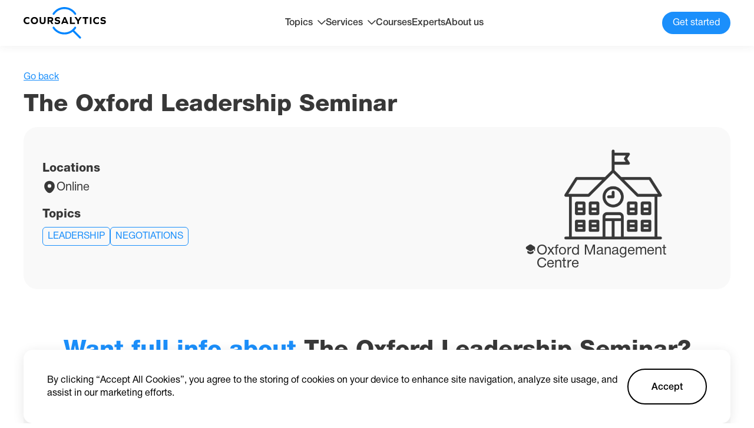

--- FILE ---
content_type: text/html; charset=utf-8
request_url: https://coursalytics.com/courses/the-oxford-leadership-seminar-oxford-management-centre-18591
body_size: 17367
content:
<!DOCTYPE html><html lang="en"><head><meta charSet="utf-8"/><meta name="viewport" content="width=device-width"/><title>The Oxford Leadership Seminar | Oxford Management Centre | Coursalytics</title><meta name="description" content="Read detailed description of The Oxford Leadership Seminar by Oxford Management Centre with reviews, dates, location and price with the help of Coursalytics."/><meta property="og:site_name" content="Coursalytics"/><meta property="og:url" content="https://coursalytics.com/courses/the-oxford-leadership-seminar-oxford-management-centre-18591"/><meta property="og:type" content="website"/><meta property="og:title" content="The Oxford Leadership Seminar | Oxford Management Centre | Coursalytics"/><meta property="og:description" content="Read detailed description of The Oxford Leadership Seminar by Oxford Management Centre with reviews, dates, location and price with the help of Coursalytics."/><meta property="og:image" content="https://placid.app/u/zlq0v?subtitle=Oxford+Management+Centre&amp;title=The+Oxford+Leadership+Seminar&amp;url=coursalytics.com"/><meta name="twitter:card" content="summary_large_image"/><meta property="twitter:domain" content="coursalytics.com"/><meta property="twitter:url" content="https://coursalytics.com/courses/the-oxford-leadership-seminar-oxford-management-centre-18591"/><meta name="twitter:title" content="The Oxford Leadership Seminar | Oxford Management Centre | Coursalytics"/><meta name="twitter:description" content="Read detailed description of The Oxford Leadership Seminar by Oxford Management Centre with reviews, dates, location and price with the help of Coursalytics."/><meta name="twitter:image" content="https://placid.app/u/zlq0v?subtitle=Oxford+Management+Centre&amp;title=The+Oxford+Leadership+Seminar&amp;url=coursalytics.com"/><meta name="next-head-count" content="16"/><link rel="icon" href="/favicon.ico"/><link rel="preconnect" href="https://fonts.googleapis.com"/><link rel="preconnect" href="https://fonts.gstatic.com" crossorigin="true"/><link rel="preconnect" href="https://fonts.gstatic.com" crossorigin /><link rel="preload" href="/_next/static/css/9201b5628efdee6b.css" as="style"/><link rel="stylesheet" href="/_next/static/css/9201b5628efdee6b.css" data-n-g=""/><link rel="preload" href="/_next/static/css/81990e5b3f787f90.css" as="style"/><link rel="stylesheet" href="/_next/static/css/81990e5b3f787f90.css" data-n-p=""/><noscript data-n-css=""></noscript><script defer="" nomodule="" src="/_next/static/chunks/polyfills-c67a75d1b6f99dc8.js"></script><script src="/_next/static/chunks/webpack-1cf1e76fa9044f2f.js" defer=""></script><script src="/_next/static/chunks/framework-0ba0ddd33199226d.js" defer=""></script><script src="/_next/static/chunks/main-aada01f90ffcaa26.js" defer=""></script><script src="/_next/static/chunks/pages/_app-f75b3d1ec78fb822.js" defer=""></script><script src="/_next/static/chunks/715-2267aacf5e8b627a.js" defer=""></script><script src="/_next/static/chunks/544-efeecf69b1a6aeba.js" defer=""></script><script src="/_next/static/chunks/pages/courses/%5Bslug%5D-c2182e7c11256be9.js" defer=""></script><script src="/_next/static/9_X1qnEQEovo7H_sDQIhh/_buildManifest.js" defer=""></script><script src="/_next/static/9_X1qnEQEovo7H_sDQIhh/_ssgManifest.js" defer=""></script><style data-href="https://fonts.googleapis.com/css2?family=Nunito+Sans:wght@200;300;400;600;700;800;900&display=swap">@font-face{font-family:'Nunito Sans';font-style:normal;font-weight:200;font-stretch:normal;font-display:swap;src:url(https://fonts.gstatic.com/s/nunitosans/v15/pe1mMImSLYBIv1o4X1M8ce2xCx3yop4tQpF_MeTm0lfGWVpNn64CL7U8upHZIbMV51Q42ptCp5F5bxqqtQ1yiU4GVilntw.woff) format('woff')}@font-face{font-family:'Nunito Sans';font-style:normal;font-weight:300;font-stretch:normal;font-display:swap;src:url(https://fonts.gstatic.com/s/nunitosans/v15/pe1mMImSLYBIv1o4X1M8ce2xCx3yop4tQpF_MeTm0lfGWVpNn64CL7U8upHZIbMV51Q42ptCp5F5bxqqtQ1yiU4GiClntw.woff) format('woff')}@font-face{font-family:'Nunito Sans';font-style:normal;font-weight:400;font-stretch:normal;font-display:swap;src:url(https://fonts.gstatic.com/s/nunitosans/v15/pe1mMImSLYBIv1o4X1M8ce2xCx3yop4tQpF_MeTm0lfGWVpNn64CL7U8upHZIbMV51Q42ptCp5F5bxqqtQ1yiU4G1ilntw.woff) format('woff')}@font-face{font-family:'Nunito Sans';font-style:normal;font-weight:600;font-stretch:normal;font-display:swap;src:url(https://fonts.gstatic.com/s/nunitosans/v15/pe1mMImSLYBIv1o4X1M8ce2xCx3yop4tQpF_MeTm0lfGWVpNn64CL7U8upHZIbMV51Q42ptCp5F5bxqqtQ1yiU4GCC5ntw.woff) format('woff')}@font-face{font-family:'Nunito Sans';font-style:normal;font-weight:700;font-stretch:normal;font-display:swap;src:url(https://fonts.gstatic.com/s/nunitosans/v15/pe1mMImSLYBIv1o4X1M8ce2xCx3yop4tQpF_MeTm0lfGWVpNn64CL7U8upHZIbMV51Q42ptCp5F5bxqqtQ1yiU4GMS5ntw.woff) format('woff')}@font-face{font-family:'Nunito Sans';font-style:normal;font-weight:800;font-stretch:normal;font-display:swap;src:url(https://fonts.gstatic.com/s/nunitosans/v15/pe1mMImSLYBIv1o4X1M8ce2xCx3yop4tQpF_MeTm0lfGWVpNn64CL7U8upHZIbMV51Q42ptCp5F5bxqqtQ1yiU4GVi5ntw.woff) format('woff')}@font-face{font-family:'Nunito Sans';font-style:normal;font-weight:900;font-stretch:normal;font-display:swap;src:url(https://fonts.gstatic.com/s/nunitosans/v15/pe1mMImSLYBIv1o4X1M8ce2xCx3yop4tQpF_MeTm0lfGWVpNn64CL7U8upHZIbMV51Q42ptCp5F5bxqqtQ1yiU4Gfy5ntw.woff) format('woff')}@font-face{font-family:'Nunito Sans';font-style:normal;font-weight:200;font-stretch:100%;font-display:swap;src:url(https://fonts.gstatic.com/s/nunitosans/v15/pe0TMImSLYBIv1o4X1M8ce2xCx3yop4tQpF_MeTm0lfGWVpNn64CL7U8upHZIbMV51Q42ptCp7t4R-tQKr51pE8.woff2) format('woff2');unicode-range:U+0460-052F,U+1C80-1C88,U+20B4,U+2DE0-2DFF,U+A640-A69F,U+FE2E-FE2F}@font-face{font-family:'Nunito Sans';font-style:normal;font-weight:200;font-stretch:100%;font-display:swap;src:url(https://fonts.gstatic.com/s/nunitosans/v15/pe0TMImSLYBIv1o4X1M8ce2xCx3yop4tQpF_MeTm0lfGWVpNn64CL7U8upHZIbMV51Q42ptCp7txR-tQKr51pE8.woff2) format('woff2');unicode-range:U+0301,U+0400-045F,U+0490-0491,U+04B0-04B1,U+2116}@font-face{font-family:'Nunito Sans';font-style:normal;font-weight:200;font-stretch:100%;font-display:swap;src:url(https://fonts.gstatic.com/s/nunitosans/v15/pe0TMImSLYBIv1o4X1M8ce2xCx3yop4tQpF_MeTm0lfGWVpNn64CL7U8upHZIbMV51Q42ptCp7t6R-tQKr51pE8.woff2) format('woff2');unicode-range:U+0102-0103,U+0110-0111,U+0128-0129,U+0168-0169,U+01A0-01A1,U+01AF-01B0,U+0300-0301,U+0303-0304,U+0308-0309,U+0323,U+0329,U+1EA0-1EF9,U+20AB}@font-face{font-family:'Nunito Sans';font-style:normal;font-weight:200;font-stretch:100%;font-display:swap;src:url(https://fonts.gstatic.com/s/nunitosans/v15/pe0TMImSLYBIv1o4X1M8ce2xCx3yop4tQpF_MeTm0lfGWVpNn64CL7U8upHZIbMV51Q42ptCp7t7R-tQKr51pE8.woff2) format('woff2');unicode-range:U+0100-02AF,U+0304,U+0308,U+0329,U+1E00-1E9F,U+1EF2-1EFF,U+2020,U+20A0-20AB,U+20AD-20CF,U+2113,U+2C60-2C7F,U+A720-A7FF}@font-face{font-family:'Nunito Sans';font-style:normal;font-weight:200;font-stretch:100%;font-display:swap;src:url(https://fonts.gstatic.com/s/nunitosans/v15/pe0TMImSLYBIv1o4X1M8ce2xCx3yop4tQpF_MeTm0lfGWVpNn64CL7U8upHZIbMV51Q42ptCp7t1R-tQKr51.woff2) format('woff2');unicode-range:U+0000-00FF,U+0131,U+0152-0153,U+02BB-02BC,U+02C6,U+02DA,U+02DC,U+0304,U+0308,U+0329,U+2000-206F,U+2074,U+20AC,U+2122,U+2191,U+2193,U+2212,U+2215,U+FEFF,U+FFFD}@font-face{font-family:'Nunito Sans';font-style:normal;font-weight:300;font-stretch:100%;font-display:swap;src:url(https://fonts.gstatic.com/s/nunitosans/v15/pe0TMImSLYBIv1o4X1M8ce2xCx3yop4tQpF_MeTm0lfGWVpNn64CL7U8upHZIbMV51Q42ptCp7t4R-tQKr51pE8.woff2) format('woff2');unicode-range:U+0460-052F,U+1C80-1C88,U+20B4,U+2DE0-2DFF,U+A640-A69F,U+FE2E-FE2F}@font-face{font-family:'Nunito Sans';font-style:normal;font-weight:300;font-stretch:100%;font-display:swap;src:url(https://fonts.gstatic.com/s/nunitosans/v15/pe0TMImSLYBIv1o4X1M8ce2xCx3yop4tQpF_MeTm0lfGWVpNn64CL7U8upHZIbMV51Q42ptCp7txR-tQKr51pE8.woff2) format('woff2');unicode-range:U+0301,U+0400-045F,U+0490-0491,U+04B0-04B1,U+2116}@font-face{font-family:'Nunito Sans';font-style:normal;font-weight:300;font-stretch:100%;font-display:swap;src:url(https://fonts.gstatic.com/s/nunitosans/v15/pe0TMImSLYBIv1o4X1M8ce2xCx3yop4tQpF_MeTm0lfGWVpNn64CL7U8upHZIbMV51Q42ptCp7t6R-tQKr51pE8.woff2) format('woff2');unicode-range:U+0102-0103,U+0110-0111,U+0128-0129,U+0168-0169,U+01A0-01A1,U+01AF-01B0,U+0300-0301,U+0303-0304,U+0308-0309,U+0323,U+0329,U+1EA0-1EF9,U+20AB}@font-face{font-family:'Nunito Sans';font-style:normal;font-weight:300;font-stretch:100%;font-display:swap;src:url(https://fonts.gstatic.com/s/nunitosans/v15/pe0TMImSLYBIv1o4X1M8ce2xCx3yop4tQpF_MeTm0lfGWVpNn64CL7U8upHZIbMV51Q42ptCp7t7R-tQKr51pE8.woff2) format('woff2');unicode-range:U+0100-02AF,U+0304,U+0308,U+0329,U+1E00-1E9F,U+1EF2-1EFF,U+2020,U+20A0-20AB,U+20AD-20CF,U+2113,U+2C60-2C7F,U+A720-A7FF}@font-face{font-family:'Nunito Sans';font-style:normal;font-weight:300;font-stretch:100%;font-display:swap;src:url(https://fonts.gstatic.com/s/nunitosans/v15/pe0TMImSLYBIv1o4X1M8ce2xCx3yop4tQpF_MeTm0lfGWVpNn64CL7U8upHZIbMV51Q42ptCp7t1R-tQKr51.woff2) format('woff2');unicode-range:U+0000-00FF,U+0131,U+0152-0153,U+02BB-02BC,U+02C6,U+02DA,U+02DC,U+0304,U+0308,U+0329,U+2000-206F,U+2074,U+20AC,U+2122,U+2191,U+2193,U+2212,U+2215,U+FEFF,U+FFFD}@font-face{font-family:'Nunito Sans';font-style:normal;font-weight:400;font-stretch:100%;font-display:swap;src:url(https://fonts.gstatic.com/s/nunitosans/v15/pe0TMImSLYBIv1o4X1M8ce2xCx3yop4tQpF_MeTm0lfGWVpNn64CL7U8upHZIbMV51Q42ptCp7t4R-tQKr51pE8.woff2) format('woff2');unicode-range:U+0460-052F,U+1C80-1C88,U+20B4,U+2DE0-2DFF,U+A640-A69F,U+FE2E-FE2F}@font-face{font-family:'Nunito Sans';font-style:normal;font-weight:400;font-stretch:100%;font-display:swap;src:url(https://fonts.gstatic.com/s/nunitosans/v15/pe0TMImSLYBIv1o4X1M8ce2xCx3yop4tQpF_MeTm0lfGWVpNn64CL7U8upHZIbMV51Q42ptCp7txR-tQKr51pE8.woff2) format('woff2');unicode-range:U+0301,U+0400-045F,U+0490-0491,U+04B0-04B1,U+2116}@font-face{font-family:'Nunito Sans';font-style:normal;font-weight:400;font-stretch:100%;font-display:swap;src:url(https://fonts.gstatic.com/s/nunitosans/v15/pe0TMImSLYBIv1o4X1M8ce2xCx3yop4tQpF_MeTm0lfGWVpNn64CL7U8upHZIbMV51Q42ptCp7t6R-tQKr51pE8.woff2) format('woff2');unicode-range:U+0102-0103,U+0110-0111,U+0128-0129,U+0168-0169,U+01A0-01A1,U+01AF-01B0,U+0300-0301,U+0303-0304,U+0308-0309,U+0323,U+0329,U+1EA0-1EF9,U+20AB}@font-face{font-family:'Nunito Sans';font-style:normal;font-weight:400;font-stretch:100%;font-display:swap;src:url(https://fonts.gstatic.com/s/nunitosans/v15/pe0TMImSLYBIv1o4X1M8ce2xCx3yop4tQpF_MeTm0lfGWVpNn64CL7U8upHZIbMV51Q42ptCp7t7R-tQKr51pE8.woff2) format('woff2');unicode-range:U+0100-02AF,U+0304,U+0308,U+0329,U+1E00-1E9F,U+1EF2-1EFF,U+2020,U+20A0-20AB,U+20AD-20CF,U+2113,U+2C60-2C7F,U+A720-A7FF}@font-face{font-family:'Nunito Sans';font-style:normal;font-weight:400;font-stretch:100%;font-display:swap;src:url(https://fonts.gstatic.com/s/nunitosans/v15/pe0TMImSLYBIv1o4X1M8ce2xCx3yop4tQpF_MeTm0lfGWVpNn64CL7U8upHZIbMV51Q42ptCp7t1R-tQKr51.woff2) format('woff2');unicode-range:U+0000-00FF,U+0131,U+0152-0153,U+02BB-02BC,U+02C6,U+02DA,U+02DC,U+0304,U+0308,U+0329,U+2000-206F,U+2074,U+20AC,U+2122,U+2191,U+2193,U+2212,U+2215,U+FEFF,U+FFFD}@font-face{font-family:'Nunito Sans';font-style:normal;font-weight:600;font-stretch:100%;font-display:swap;src:url(https://fonts.gstatic.com/s/nunitosans/v15/pe0TMImSLYBIv1o4X1M8ce2xCx3yop4tQpF_MeTm0lfGWVpNn64CL7U8upHZIbMV51Q42ptCp7t4R-tQKr51pE8.woff2) format('woff2');unicode-range:U+0460-052F,U+1C80-1C88,U+20B4,U+2DE0-2DFF,U+A640-A69F,U+FE2E-FE2F}@font-face{font-family:'Nunito Sans';font-style:normal;font-weight:600;font-stretch:100%;font-display:swap;src:url(https://fonts.gstatic.com/s/nunitosans/v15/pe0TMImSLYBIv1o4X1M8ce2xCx3yop4tQpF_MeTm0lfGWVpNn64CL7U8upHZIbMV51Q42ptCp7txR-tQKr51pE8.woff2) format('woff2');unicode-range:U+0301,U+0400-045F,U+0490-0491,U+04B0-04B1,U+2116}@font-face{font-family:'Nunito Sans';font-style:normal;font-weight:600;font-stretch:100%;font-display:swap;src:url(https://fonts.gstatic.com/s/nunitosans/v15/pe0TMImSLYBIv1o4X1M8ce2xCx3yop4tQpF_MeTm0lfGWVpNn64CL7U8upHZIbMV51Q42ptCp7t6R-tQKr51pE8.woff2) format('woff2');unicode-range:U+0102-0103,U+0110-0111,U+0128-0129,U+0168-0169,U+01A0-01A1,U+01AF-01B0,U+0300-0301,U+0303-0304,U+0308-0309,U+0323,U+0329,U+1EA0-1EF9,U+20AB}@font-face{font-family:'Nunito Sans';font-style:normal;font-weight:600;font-stretch:100%;font-display:swap;src:url(https://fonts.gstatic.com/s/nunitosans/v15/pe0TMImSLYBIv1o4X1M8ce2xCx3yop4tQpF_MeTm0lfGWVpNn64CL7U8upHZIbMV51Q42ptCp7t7R-tQKr51pE8.woff2) format('woff2');unicode-range:U+0100-02AF,U+0304,U+0308,U+0329,U+1E00-1E9F,U+1EF2-1EFF,U+2020,U+20A0-20AB,U+20AD-20CF,U+2113,U+2C60-2C7F,U+A720-A7FF}@font-face{font-family:'Nunito Sans';font-style:normal;font-weight:600;font-stretch:100%;font-display:swap;src:url(https://fonts.gstatic.com/s/nunitosans/v15/pe0TMImSLYBIv1o4X1M8ce2xCx3yop4tQpF_MeTm0lfGWVpNn64CL7U8upHZIbMV51Q42ptCp7t1R-tQKr51.woff2) format('woff2');unicode-range:U+0000-00FF,U+0131,U+0152-0153,U+02BB-02BC,U+02C6,U+02DA,U+02DC,U+0304,U+0308,U+0329,U+2000-206F,U+2074,U+20AC,U+2122,U+2191,U+2193,U+2212,U+2215,U+FEFF,U+FFFD}@font-face{font-family:'Nunito Sans';font-style:normal;font-weight:700;font-stretch:100%;font-display:swap;src:url(https://fonts.gstatic.com/s/nunitosans/v15/pe0TMImSLYBIv1o4X1M8ce2xCx3yop4tQpF_MeTm0lfGWVpNn64CL7U8upHZIbMV51Q42ptCp7t4R-tQKr51pE8.woff2) format('woff2');unicode-range:U+0460-052F,U+1C80-1C88,U+20B4,U+2DE0-2DFF,U+A640-A69F,U+FE2E-FE2F}@font-face{font-family:'Nunito Sans';font-style:normal;font-weight:700;font-stretch:100%;font-display:swap;src:url(https://fonts.gstatic.com/s/nunitosans/v15/pe0TMImSLYBIv1o4X1M8ce2xCx3yop4tQpF_MeTm0lfGWVpNn64CL7U8upHZIbMV51Q42ptCp7txR-tQKr51pE8.woff2) format('woff2');unicode-range:U+0301,U+0400-045F,U+0490-0491,U+04B0-04B1,U+2116}@font-face{font-family:'Nunito Sans';font-style:normal;font-weight:700;font-stretch:100%;font-display:swap;src:url(https://fonts.gstatic.com/s/nunitosans/v15/pe0TMImSLYBIv1o4X1M8ce2xCx3yop4tQpF_MeTm0lfGWVpNn64CL7U8upHZIbMV51Q42ptCp7t6R-tQKr51pE8.woff2) format('woff2');unicode-range:U+0102-0103,U+0110-0111,U+0128-0129,U+0168-0169,U+01A0-01A1,U+01AF-01B0,U+0300-0301,U+0303-0304,U+0308-0309,U+0323,U+0329,U+1EA0-1EF9,U+20AB}@font-face{font-family:'Nunito Sans';font-style:normal;font-weight:700;font-stretch:100%;font-display:swap;src:url(https://fonts.gstatic.com/s/nunitosans/v15/pe0TMImSLYBIv1o4X1M8ce2xCx3yop4tQpF_MeTm0lfGWVpNn64CL7U8upHZIbMV51Q42ptCp7t7R-tQKr51pE8.woff2) format('woff2');unicode-range:U+0100-02AF,U+0304,U+0308,U+0329,U+1E00-1E9F,U+1EF2-1EFF,U+2020,U+20A0-20AB,U+20AD-20CF,U+2113,U+2C60-2C7F,U+A720-A7FF}@font-face{font-family:'Nunito Sans';font-style:normal;font-weight:700;font-stretch:100%;font-display:swap;src:url(https://fonts.gstatic.com/s/nunitosans/v15/pe0TMImSLYBIv1o4X1M8ce2xCx3yop4tQpF_MeTm0lfGWVpNn64CL7U8upHZIbMV51Q42ptCp7t1R-tQKr51.woff2) format('woff2');unicode-range:U+0000-00FF,U+0131,U+0152-0153,U+02BB-02BC,U+02C6,U+02DA,U+02DC,U+0304,U+0308,U+0329,U+2000-206F,U+2074,U+20AC,U+2122,U+2191,U+2193,U+2212,U+2215,U+FEFF,U+FFFD}@font-face{font-family:'Nunito Sans';font-style:normal;font-weight:800;font-stretch:100%;font-display:swap;src:url(https://fonts.gstatic.com/s/nunitosans/v15/pe0TMImSLYBIv1o4X1M8ce2xCx3yop4tQpF_MeTm0lfGWVpNn64CL7U8upHZIbMV51Q42ptCp7t4R-tQKr51pE8.woff2) format('woff2');unicode-range:U+0460-052F,U+1C80-1C88,U+20B4,U+2DE0-2DFF,U+A640-A69F,U+FE2E-FE2F}@font-face{font-family:'Nunito Sans';font-style:normal;font-weight:800;font-stretch:100%;font-display:swap;src:url(https://fonts.gstatic.com/s/nunitosans/v15/pe0TMImSLYBIv1o4X1M8ce2xCx3yop4tQpF_MeTm0lfGWVpNn64CL7U8upHZIbMV51Q42ptCp7txR-tQKr51pE8.woff2) format('woff2');unicode-range:U+0301,U+0400-045F,U+0490-0491,U+04B0-04B1,U+2116}@font-face{font-family:'Nunito Sans';font-style:normal;font-weight:800;font-stretch:100%;font-display:swap;src:url(https://fonts.gstatic.com/s/nunitosans/v15/pe0TMImSLYBIv1o4X1M8ce2xCx3yop4tQpF_MeTm0lfGWVpNn64CL7U8upHZIbMV51Q42ptCp7t6R-tQKr51pE8.woff2) format('woff2');unicode-range:U+0102-0103,U+0110-0111,U+0128-0129,U+0168-0169,U+01A0-01A1,U+01AF-01B0,U+0300-0301,U+0303-0304,U+0308-0309,U+0323,U+0329,U+1EA0-1EF9,U+20AB}@font-face{font-family:'Nunito Sans';font-style:normal;font-weight:800;font-stretch:100%;font-display:swap;src:url(https://fonts.gstatic.com/s/nunitosans/v15/pe0TMImSLYBIv1o4X1M8ce2xCx3yop4tQpF_MeTm0lfGWVpNn64CL7U8upHZIbMV51Q42ptCp7t7R-tQKr51pE8.woff2) format('woff2');unicode-range:U+0100-02AF,U+0304,U+0308,U+0329,U+1E00-1E9F,U+1EF2-1EFF,U+2020,U+20A0-20AB,U+20AD-20CF,U+2113,U+2C60-2C7F,U+A720-A7FF}@font-face{font-family:'Nunito Sans';font-style:normal;font-weight:800;font-stretch:100%;font-display:swap;src:url(https://fonts.gstatic.com/s/nunitosans/v15/pe0TMImSLYBIv1o4X1M8ce2xCx3yop4tQpF_MeTm0lfGWVpNn64CL7U8upHZIbMV51Q42ptCp7t1R-tQKr51.woff2) format('woff2');unicode-range:U+0000-00FF,U+0131,U+0152-0153,U+02BB-02BC,U+02C6,U+02DA,U+02DC,U+0304,U+0308,U+0329,U+2000-206F,U+2074,U+20AC,U+2122,U+2191,U+2193,U+2212,U+2215,U+FEFF,U+FFFD}@font-face{font-family:'Nunito Sans';font-style:normal;font-weight:900;font-stretch:100%;font-display:swap;src:url(https://fonts.gstatic.com/s/nunitosans/v15/pe0TMImSLYBIv1o4X1M8ce2xCx3yop4tQpF_MeTm0lfGWVpNn64CL7U8upHZIbMV51Q42ptCp7t4R-tQKr51pE8.woff2) format('woff2');unicode-range:U+0460-052F,U+1C80-1C88,U+20B4,U+2DE0-2DFF,U+A640-A69F,U+FE2E-FE2F}@font-face{font-family:'Nunito Sans';font-style:normal;font-weight:900;font-stretch:100%;font-display:swap;src:url(https://fonts.gstatic.com/s/nunitosans/v15/pe0TMImSLYBIv1o4X1M8ce2xCx3yop4tQpF_MeTm0lfGWVpNn64CL7U8upHZIbMV51Q42ptCp7txR-tQKr51pE8.woff2) format('woff2');unicode-range:U+0301,U+0400-045F,U+0490-0491,U+04B0-04B1,U+2116}@font-face{font-family:'Nunito Sans';font-style:normal;font-weight:900;font-stretch:100%;font-display:swap;src:url(https://fonts.gstatic.com/s/nunitosans/v15/pe0TMImSLYBIv1o4X1M8ce2xCx3yop4tQpF_MeTm0lfGWVpNn64CL7U8upHZIbMV51Q42ptCp7t6R-tQKr51pE8.woff2) format('woff2');unicode-range:U+0102-0103,U+0110-0111,U+0128-0129,U+0168-0169,U+01A0-01A1,U+01AF-01B0,U+0300-0301,U+0303-0304,U+0308-0309,U+0323,U+0329,U+1EA0-1EF9,U+20AB}@font-face{font-family:'Nunito Sans';font-style:normal;font-weight:900;font-stretch:100%;font-display:swap;src:url(https://fonts.gstatic.com/s/nunitosans/v15/pe0TMImSLYBIv1o4X1M8ce2xCx3yop4tQpF_MeTm0lfGWVpNn64CL7U8upHZIbMV51Q42ptCp7t7R-tQKr51pE8.woff2) format('woff2');unicode-range:U+0100-02AF,U+0304,U+0308,U+0329,U+1E00-1E9F,U+1EF2-1EFF,U+2020,U+20A0-20AB,U+20AD-20CF,U+2113,U+2C60-2C7F,U+A720-A7FF}@font-face{font-family:'Nunito Sans';font-style:normal;font-weight:900;font-stretch:100%;font-display:swap;src:url(https://fonts.gstatic.com/s/nunitosans/v15/pe0TMImSLYBIv1o4X1M8ce2xCx3yop4tQpF_MeTm0lfGWVpNn64CL7U8upHZIbMV51Q42ptCp7t1R-tQKr51.woff2) format('woff2');unicode-range:U+0000-00FF,U+0131,U+0152-0153,U+02BB-02BC,U+02C6,U+02DA,U+02DC,U+0304,U+0308,U+0329,U+2000-206F,U+2074,U+20AC,U+2122,U+2191,U+2193,U+2212,U+2215,U+FEFF,U+FFFD}</style></head><body><div id="__next"><main><section class="mt-[120px]"><div class="container"><div class="flex gap-6"><span class="text-[#1B8FFB] underline cursor-pointer">Go back</span></div><h2 class="Title_h2__AcABD mt-3">The Oxford Leadership Seminar</h2></div></section><section class="mt-3"><div class="container"><div class="flex bg-[#F9F9F9] p-8 rounded-[24px] gap-8 sm:flex-col-reverse xs:p-4"><div class="grow flex flex-col"><div class="flex gap-14 xs:flex-wrap xs:gap-5 xs:justify-between"></div><div class="mt-7"><p class="text-[20px] font-[550] md:text-[18px] xs:text-sm">Locations</p><div class="flex mt-2 gap-2"><svg xmlns="http://www.w3.org/2000/svg" width="24" height="24" fill="none"><path fill="#383838" d="M20.621 8.45c-1.05-4.62-5.08-6.7-8.62-6.7h-.01c-3.53 0-7.57 2.07-8.62 6.69-1.17 5.16 1.99 9.53 4.85 12.28a5.436 5.436 0 0 0 3.78 1.53c1.36 0 2.72-.51 3.77-1.53 2.86-2.75 6.02-7.11 4.85-12.27Zm-8.62 5.01a3.15 3.15 0 1 1 0-6.3 3.15 3.15 0 0 1 0 6.3Z"></path></svg><p class="mt-[2px] text-[20px] md:text-[16px]">Online</p></div></div><div class="mt-6"><p class="text-[20px] font-[550] md:text-[18px] xs:text-sm">Topics</p><div class="flex flex-wrap gap-[10px] mt-[10px]"><div class="border rounded-md uppercase inline-block text-[#1B8FFB] border-[#1B8FFB] py-1 px-2"><a href="/courses?topicId=3">Leadership</a></div><div class="border rounded-md uppercase inline-block text-[#1B8FFB] border-[#1B8FFB] py-1 px-2"><a href="/courses?topicId=17">Negotiations</a></div></div></div></div><div class=" relative w-[334px] rounded-[20px] ml-auto shrink-0 sm:hidden"><svg xmlns="http://www.w3.org/2000/svg" xmlns:xlink="http://www.w3.org/1999/xlink" width="166" height="166" fill="none" class="block mx-auto"><mask id="placeholder_svg__b" width="166" height="166" x="0" y="0" maskUnits="userSpaceOnUse" style="mask-type:alpha"><path fill="url(#placeholder_svg__a)" d="M0 0h166v166H0z"></path></mask><g mask="url(#placeholder_svg__b)"><path fill="#383838" d="M0-2h166v166H0z"></path></g><defs><pattern id="placeholder_svg__a" width="1" height="1" patternContentUnits="objectBoundingBox"><use xlink:href="#placeholder_svg__c" transform="scale(.00195)"></use></pattern><image xlink:href="[data-uri]" id="placeholder_svg__c" width="512" height="512"></image></defs></svg><div class="flex w-full justify-center px-4 gap-1 z-[2]"><svg xmlns="http://www.w3.org/2000/svg" width="21" height="20" fill="none" class="block shrink-0 fill-black"><path fill="#383838" d="M14.523 13.033a.833.833 0 0 1 1.292.7v1.075c0 1.059-.825 2.192-1.817 2.525l-2.658.884c-.467.158-1.225.158-1.683 0l-2.659-.884c-1-.333-1.816-1.466-1.816-2.525v-1.083a.833.833 0 0 1 1.283-.7l1.717 1.117c.658.441 1.491.658 2.325.658.833 0 1.666-.217 2.325-.658l1.691-1.109Z"></path><path fill="#383838" d="M17.152 5.383 12.16 2.108c-.9-.591-2.383-.591-3.283 0L3.861 5.383c-1.609 1.042-1.609 3.4 0 4.45l1.333.867 3.683 2.4c.9.592 2.383.592 3.284 0l3.658-2.4 1.141-.75v2.55a.63.63 0 0 0 .625.625.63.63 0 0 0 .625-.625V8.4c.334-1.075-.008-2.325-1.058-3.017Z"></path></svg><p class="text-[24px] mt-[2px]">Oxford Management Centre</p></div></div></div></div></section><section class="mt-20"><div class="container"><h2 class="Title_h2__AcABD text-center"><span> Want full info about</span> <!-- -->The Oxford Leadership Seminar<!-- -->?</h2><div class="bg-[#f9f9f9] mt-12 rounded-3xl p-8 sm:p-6 xs:p-4"><div class="grid grid-cols-3 gap-[40px] sm:grid-cols-2 xs:grid-cols-1"><div class="flex items-center gap-3"><svg xmlns="http://www.w3.org/2000/svg" width="54" height="54" fill="none" class="shrink-0"><rect width="52" height="52" x="1" y="1" fill="#fff" stroke="#EEE" rx="20"></rect><path stroke="#1B8FFB" stroke-linecap="round" stroke-linejoin="round" stroke-width="2" d="M37 19 24 33l-7-8"></path></svg>Detailed description and dates</div><div class="flex items-center gap-3"><svg xmlns="http://www.w3.org/2000/svg" width="54" height="54" fill="none" class="shrink-0"><rect width="52" height="52" x="1" y="1" fill="#fff" stroke="#EEE" rx="20"></rect><path stroke="#1B8FFB" stroke-linecap="round" stroke-linejoin="round" stroke-width="2" d="M37 19 24 33l-7-8"></path></svg>Unbiased reviews from past participants</div><div class="flex items-center gap-3"><svg xmlns="http://www.w3.org/2000/svg" width="54" height="54" fill="none" class="shrink-0"><rect width="52" height="52" x="1" y="1" fill="#fff" stroke="#EEE" rx="20"></rect><path stroke="#1B8FFB" stroke-linecap="round" stroke-linejoin="round" stroke-width="2" d="M37 19 24 33l-7-8"></path></svg>Global companies alumni of this course worked for</div><div class="flex items-center gap-3"><svg xmlns="http://www.w3.org/2000/svg" width="54" height="54" fill="none" class="shrink-0"><rect width="52" height="52" x="1" y="1" fill="#fff" stroke="#EEE" rx="20"></rect><path stroke="#1B8FFB" stroke-linecap="round" stroke-linejoin="round" stroke-width="2" d="M37 19 24 33l-7-8"></path></svg>Positions of participants who took this course</div><div class="flex items-center gap-3"><svg xmlns="http://www.w3.org/2000/svg" width="54" height="54" fill="none" class="shrink-0"><rect width="52" height="52" x="1" y="1" fill="#fff" stroke="#EEE" rx="20"></rect><path stroke="#1B8FFB" stroke-linecap="round" stroke-linejoin="round" stroke-width="2" d="M37 19 24 33l-7-8"></path></svg>Countries where most past participants are from</div><div class="flex items-center gap-3"><svg xmlns="http://www.w3.org/2000/svg" width="54" height="54" fill="none" class="shrink-0"><rect width="52" height="52" x="1" y="1" fill="#fff" stroke="#EEE" rx="20"></rect><path stroke="#1B8FFB" stroke-linecap="round" stroke-linejoin="round" stroke-width="2" d="M37 19 24 33l-7-8"></path></svg>Bonus: Individual needs analysis</div></div><div class="flex mt-16 relative"><div class="relative left-0 -bottom-8 object-cover h-[534px] w-[454px] md:hidden"><span style="box-sizing:border-box;display:block;overflow:hidden;width:initial;height:initial;background:none;opacity:1;border:0;margin:0;padding:0;position:absolute;top:0;left:0;bottom:0;right:0"><img src="[data-uri]" decoding="async" data-nimg="fill" class="object-cover" style="position:absolute;top:0;left:0;bottom:0;right:0;box-sizing:border-box;padding:0;border:none;margin:auto;display:block;width:0;height:0;min-width:100%;max-width:100%;min-height:100%;max-height:100%"/><noscript><img sizes="100vw" srcSet="/_next/image?url=%2F_next%2Fstatic%2Fmedia%2Fbil.095056fd.png&amp;w=640&amp;q=75 640w, /_next/image?url=%2F_next%2Fstatic%2Fmedia%2Fbil.095056fd.png&amp;w=750&amp;q=75 750w, /_next/image?url=%2F_next%2Fstatic%2Fmedia%2Fbil.095056fd.png&amp;w=828&amp;q=75 828w, /_next/image?url=%2F_next%2Fstatic%2Fmedia%2Fbil.095056fd.png&amp;w=1080&amp;q=75 1080w, /_next/image?url=%2F_next%2Fstatic%2Fmedia%2Fbil.095056fd.png&amp;w=1200&amp;q=75 1200w, /_next/image?url=%2F_next%2Fstatic%2Fmedia%2Fbil.095056fd.png&amp;w=1920&amp;q=75 1920w, /_next/image?url=%2F_next%2Fstatic%2Fmedia%2Fbil.095056fd.png&amp;w=2048&amp;q=75 2048w, /_next/image?url=%2F_next%2Fstatic%2Fmedia%2Fbil.095056fd.png&amp;w=3840&amp;q=75 3840w" src="/_next/image?url=%2F_next%2Fstatic%2Fmedia%2Fbil.095056fd.png&amp;w=3840&amp;q=75" decoding="async" data-nimg="fill" style="position:absolute;top:0;left:0;bottom:0;right:0;box-sizing:border-box;padding:0;border:none;margin:auto;display:block;width:0;height:0;min-width:100%;max-width:100%;min-height:100%;max-height:100%" class="object-cover" loading="lazy"/></noscript></span></div><div class="ml-auto w-1/2 md:w-full"><h3 class="Title_h3__tI9fH"><span>Let us know </span> and we&#x27;ll share the details</h3><form id="inquire_course"><div class="flex flex-col mt-6 gap-4"><div class="Input_wrap__MZg0C bg-white"><div class="Input_input__5c2tp"><input type="text" placeholder="Full name" name="name"/></div></div><div class="Input_wrap__MZg0C bg-white"><div class="Input_input__5c2tp"><input type="text" placeholder="Email address" name="email"/></div></div><div class="Callback_policy__Y9NlO"><label class="Checkbox_wrap__Vqy_Y text-sm flex"><input type="checkbox" required=""/><p class="mt-[5px] max-w-[470px]">I agree to <a href="/privacy-policy">terms and conditions</a> and to the processing of my  personal data to receive communication from Coursalytics and its partners</p></label></div><button class="Button_button__4em_S bg-[#f9f9f9] inline-block mt-4 w-1/2 md:mx-auto Button_accent__FIj1s" type="submit">Submit</button><div class="mt-4 text-sm"><p class="font-bold">Disclaimer</p>Coursalytics is an independent platform to find, compare, and book executive courses. Coursalytics is not endorsed by, sponsored by, or otherwise affiliated with any business school or university.<!-- --> <span> </span><a class="text-[#1b8ffb]" href="https://coursalytics.com/publications/disclaimer">Full disclaimer</a></div></div></form></div></div></div></div></section><section class="CoursesSlider_section__qdm3Z"><div class="container"><h2 class="Title_h2__AcABD text-center"><span>Related</span> courses</h2><div class="CoursesSlider_index__slider_arr__P4uBg CoursesSlider_index__slider_arr_prev__I33DU"><div class="SliderArrow_slider_arrow__DjQdg SliderArrow_slider_arrow_prev__tScgT"><svg fill="#1B8FFB" viewBox="0 0 12 22"><path d="M10.646 21.354a.5.5 0 0 0 .708-.708l-.708.708ZM1 11l-.354-.354L.293 11l.353.354L1 11Zm10.354-9.646a.5.5 0 0 0-.708-.708l.708.708Zm0 19.292-10-10-.708.708 10 10 .708-.708Zm-10-9.292 10-10-.708-.708-10 10 .708.708Z"></path></svg></div></div><div class="CoursesSlider_index__slider_arr__P4uBg CoursesSlider_index__slider_arr_next__qS_Nq"><div class="SliderArrow_slider_arrow__DjQdg SliderArrow_slider_arrow_next__n1lrx"><svg fill="#1B8FFB" viewBox="0 0 12 22"><path d="M1.354.646a.5.5 0 1 0-.708.708l.708-.708ZM11 11l.354.354.353-.354-.353-.354L11 11ZM.646 20.646a.5.5 0 0 0 .708.708l-.708-.708Zm0-19.292 10 10 .708-.708-10-10-.708.708Zm10 9.292-10 10 .708.708 10-10-.708-.708Z"></path></svg></div></div><a class="Button_button__4em_S CoursesSlider_btn__NiDjE Button_accent__FIj1s">See all related courses</a></div></section><section class="CallbackSmall_card__gRwFB "><div class="container-full"><div><h2 class="Title_h2__AcABD CallbackSmall_title__PDSGm">Find out how we can help you achieve your educational goals</h2><div><a class="Button_button__4em_S CallbackSmall_btn__7qh2h Button_accent__FIj1s">Explore</a></div></div></div></section></main><footer class="Footer_footer__Q5T55"><div class="container"><div class="Footer_top__qEiyn"><nav><div class="Footer_footer__item__GrrS2 sm:hidden"><h4>Coursalytics</h4><ul><li><a href="/website-terms-of-use">Terms of use</a></li><li><a href="/privacy-policy">Privacy</a></li><li><a href="/disclaimer">Disclaimer</a></li></ul></div><div class="Footer_footer__item__GrrS2 hidden sm:block"><section class="mt-10 sm:mt-8 hidden sm:block"><div class="container"><button class="py-2 sm:w-full " id="headlessui-disclosure-button-:R2jpm:" type="button" aria-expanded="false" data-headlessui-state=""><div class="flex items-center gap-8 sm:border-b sm:pb-2 sm:border-gray-200 sm:gap-2 sm:justify-between"><h3 class="text-[40px] font-[600] sm:text-[20px]">Coursalytics</h3><svg xmlns="http://www.w3.org/2000/svg" width="18" height="10" fill="none" class="rotate-180 transition-transform w-8 h-8 sm:w-4 sm:h-4 hidden sm:block"><path stroke="#1B8FFB" stroke-linecap="round" stroke-linejoin="round" stroke-width="2" d="m1 9 8-8 8 8"></path></svg></div></button></div></section></div><div class="Footer_footer__item__GrrS2 sm:hidden"><h4>Services</h4><ul><li><a href="https://coursalytics.com/experts-booking">Experts’ booking</a></li><li><a href="https://coursalytics.com/executive-programs">Executive programs</a></li><li><a href="https://coursalytics.com/customized-programs">Customized programs</a></li><li><a href="/research-and-analytics">Research &amp; Analytics</a></li></ul></div><div class="Footer_footer__item__GrrS2 hidden sm:block"><section class="mt-10 sm:mt-8 hidden sm:block"><div class="container"><button class="py-2 sm:w-full " id="headlessui-disclosure-button-:R33pm:" type="button" aria-expanded="false" data-headlessui-state=""><div class="flex items-center gap-8 sm:border-b sm:pb-2 sm:border-gray-200 sm:gap-2 sm:justify-between"><h3 class="text-[40px] font-[600] sm:text-[20px]">Services</h3><svg xmlns="http://www.w3.org/2000/svg" width="18" height="10" fill="none" class="rotate-180 transition-transform w-8 h-8 sm:w-4 sm:h-4 hidden sm:block"><path stroke="#1B8FFB" stroke-linecap="round" stroke-linejoin="round" stroke-width="2" d="m1 9 8-8 8 8"></path></svg></div></button></div></section></div><div class="Footer_footer__item__GrrS2 sm:hidden"><h4>More info</h4><ul><li><a href="https://coursalytics.com/blog/">Blog</a></li><li><a href="/about">About us</a></li><li><a href="/frequently-asked-questions">FAQ</a></li><li><a href="mailto:hello@coursalytics.com">Contact us by email</a></li></ul></div><div class="Footer_footer__item__GrrS2 hidden sm:block"><section class="mt-10 sm:mt-8 hidden sm:block"><div class="container"><button class="py-2 sm:w-full " id="headlessui-disclosure-button-:R3jpm:" type="button" aria-expanded="false" data-headlessui-state=""><div class="flex items-center gap-8 sm:border-b sm:pb-2 sm:border-gray-200 sm:gap-2 sm:justify-between"><h3 class="text-[40px] font-[600] sm:text-[20px]">More info</h3><svg xmlns="http://www.w3.org/2000/svg" width="18" height="10" fill="none" class="rotate-180 transition-transform w-8 h-8 sm:w-4 sm:h-4 hidden sm:block"><path stroke="#1B8FFB" stroke-linecap="round" stroke-linejoin="round" stroke-width="2" d="m1 9 8-8 8 8"></path></svg></div></button></div></section></div><div class="Footer_footer__item__GrrS2 mt-[60px]"><h4>Subscribe for updates</h4><div class="Footer_footer__item_info__z6USv"><form id="subscription"><div class="Input_wrap__MZg0C w-full"><div class="Input_input__5c2tp"><input type="text" placeholder="Email" name="email"/></div></div><div class="Footer_form__bottom__EUy8d"><button class="Button_button__4em_S Footer_footer__btn__UkASB Button_accent__FIj1s" type="submit">Submit</button></div></form></div></div></nav></div><div class="invisible sm:visible flex justify-center mt-[60px]"><div class="Socials_wrap__JYl7k"><a target="_blank" href="https://instagram.com/coursalytics"><svg xmlns="http://www.w3.org/2000/svg" xml:space="preserve" id="ig_svg__Layer_1" x="0" y="0" style="enable-background:new 0 0 512 512" viewBox="0 0 512 512"><style>.ig_svg__st1{fill:#fff}</style><linearGradient id="ig_svg__SVGID_1_" x1="40.739" x2="586.222" y1="470.924" y2="-74.559" gradientUnits="userSpaceOnUse"><stop offset="0.001" style="stop-color:#fbe18a"></stop><stop offset="0.209" style="stop-color:#fcbb45"></stop><stop offset="0.377" style="stop-color:#f75274"></stop><stop offset="0.524" style="stop-color:#d53692"></stop><stop offset="0.739" style="stop-color:#8f39ce"></stop><stop offset="1" style="stop-color:#5b4fe9"></stop></linearGradient><circle cx="255.976" cy="255.687" r="252.41" style="fill:url(#ig_svg__SVGID_1_)"></circle><circle cx="345.329" cy="167.778" r="19.609" class="ig_svg__st1"></circle><path d="M258.152 173.315c-45.419 0-82.372 36.952-82.372 82.371s36.953 82.371 82.372 82.371 82.37-36.952 82.37-82.37-36.95-82.372-82.37-82.372zm0 135.136c-29.095 0-52.766-23.67-52.766-52.765 0-29.094 23.671-52.763 52.766-52.763s52.763 23.669 52.763 52.763c0 29.096-23.668 52.765-52.763 52.765z" class="ig_svg__st1"></path><path d="M323.544 422.924H190.007c-55.398 0-100.466-45.067-100.466-100.466V188.915c0-55.399 45.068-100.466 100.466-100.466h133.537c55.399 0 100.472 45.067 100.472 100.466v133.543c0 55.398-45.073 100.466-100.472 100.466zM190.007 119.916c-38.049 0-69 30.95-69 69v133.542c0 38.049 30.951 69 69 69h133.537c38.05 0 69.006-30.951 69.006-69V188.915c0-38.048-30.957-69-69.006-69H190.007z" class="ig_svg__st1"></path></svg></a><a target="_blank" href="https://twitter.com/i/flow/login?redirect_after_login=%2Fcoursalytics"><svg xmlns="http://www.w3.org/2000/svg" width="48" height="48" fill="none"><circle cx="24" cy="24" r="24" fill="#1D9BF0"></circle><path fill="#fff" d="M36.724 17.473c.02.282.02.564.02.849 0 8.674-6.605 18.678-18.68 18.678v-.005A18.587 18.587 0 0 1 8 34.052a13.184 13.184 0 0 0 9.716-2.72 6.573 6.573 0 0 1-6.133-4.56c.984.19 1.998.151 2.964-.113a6.565 6.565 0 0 1-5.266-6.434v-.084c.912.509 1.934.79 2.98.822a6.573 6.573 0 0 1-2.033-8.765 18.634 18.634 0 0 0 13.53 6.858 6.573 6.573 0 0 1 11.188-5.987c1.471-.29 2.88-.83 4.17-1.594a6.59 6.59 0 0 1-2.886 3.63A13.056 13.056 0 0 0 40 14.072a13.334 13.334 0 0 1-3.276 3.4Z"></path></svg></a><a target="_blank" href="https://www.linkedin.com/company/coursalytics"><svg xmlns="http://www.w3.org/2000/svg" xml:space="preserve" style="enable-background:new 0 0 291.319 291.319" viewBox="0 0 291.319 291.319"><path d="M145.659 0c80.45 0 145.66 65.219 145.66 145.66s-65.21 145.659-145.66 145.659S0 226.1 0 145.66 65.21 0 145.659 0z" style="fill:#0e76a8"></path><path d="M82.079 200.136h27.275v-90.91H82.079v90.91zm106.259-94.059c-13.237 0-25.081 4.834-33.483 15.504v-12.654H127.48v91.21h27.375v-49.324c0-10.424 9.55-20.593 21.512-20.593s14.912 10.169 14.912 20.338v49.57h27.275v-51.6c-.001-35.842-16.97-42.451-30.216-42.451zm-92.749-5.936c7.538 0 13.656-6.118 13.656-13.656S103.127 72.83 95.589 72.83s-13.656 6.118-13.656 13.656 6.118 13.655 13.656 13.655z" style="fill:#fff"></path></svg></a><a target="_blank" href="https://facebook.com/coursalytics/"><svg xmlns="http://www.w3.org/2000/svg" width="48" height="48" fill="none"><circle cx="24" cy="24" r="24" fill="#1877F2"></circle><path fill="#fff" fill-rule="evenodd" d="m33.341 30.937 1.065-6.938h-6.657v-4.502c0-1.898.93-3.748 3.911-3.748h3.027V9.842s-2.747-.468-5.373-.468c-5.482 0-9.066 3.322-9.066 9.337V24h-6.094v6.938h6.094v16.771a24.185 24.185 0 0 0 7.5 0V30.938h5.593Z" clip-rule="evenodd"></path></svg></a></div></div><div class="Footer_bottom__C0noJ"><div class="Footer_bottom__text__dFkPV"><p>All school and university names, program names, course names, brochures, logos, videos, images, and brands are property of their respective owners and not Coursalytics. All school and university names, program names, course names, brochures, logos, videos, images, and brand references used in this website are for identification and informational purposes only. Use of these school and university names, program names, course names, brochures, logos, videos, images, and brand references does not imply endorsement by, sponsorship by, or affiliation with the underlying school or university.</p><ul><li>Photos: Unsplash</li><li>Logos provided by Clearbit</li><li>Find jobs at Jooble</li></ul><p>This product includes GeoLite2 data created by MaxMind, available from maxmind.com</p></div><div class="Footer_socials__ny3DR sm:hidden"><div class="Socials_wrap__JYl7k"><a target="_blank" href="https://instagram.com/coursalytics"><svg xmlns="http://www.w3.org/2000/svg" xml:space="preserve" id="ig_svg__Layer_1" x="0" y="0" style="enable-background:new 0 0 512 512" viewBox="0 0 512 512"><style>.ig_svg__st1{fill:#fff}</style><linearGradient id="ig_svg__SVGID_1_" x1="40.739" x2="586.222" y1="470.924" y2="-74.559" gradientUnits="userSpaceOnUse"><stop offset="0.001" style="stop-color:#fbe18a"></stop><stop offset="0.209" style="stop-color:#fcbb45"></stop><stop offset="0.377" style="stop-color:#f75274"></stop><stop offset="0.524" style="stop-color:#d53692"></stop><stop offset="0.739" style="stop-color:#8f39ce"></stop><stop offset="1" style="stop-color:#5b4fe9"></stop></linearGradient><circle cx="255.976" cy="255.687" r="252.41" style="fill:url(#ig_svg__SVGID_1_)"></circle><circle cx="345.329" cy="167.778" r="19.609" class="ig_svg__st1"></circle><path d="M258.152 173.315c-45.419 0-82.372 36.952-82.372 82.371s36.953 82.371 82.372 82.371 82.37-36.952 82.37-82.37-36.95-82.372-82.37-82.372zm0 135.136c-29.095 0-52.766-23.67-52.766-52.765 0-29.094 23.671-52.763 52.766-52.763s52.763 23.669 52.763 52.763c0 29.096-23.668 52.765-52.763 52.765z" class="ig_svg__st1"></path><path d="M323.544 422.924H190.007c-55.398 0-100.466-45.067-100.466-100.466V188.915c0-55.399 45.068-100.466 100.466-100.466h133.537c55.399 0 100.472 45.067 100.472 100.466v133.543c0 55.398-45.073 100.466-100.472 100.466zM190.007 119.916c-38.049 0-69 30.95-69 69v133.542c0 38.049 30.951 69 69 69h133.537c38.05 0 69.006-30.951 69.006-69V188.915c0-38.048-30.957-69-69.006-69H190.007z" class="ig_svg__st1"></path></svg></a><a target="_blank" href="https://twitter.com/i/flow/login?redirect_after_login=%2Fcoursalytics"><svg xmlns="http://www.w3.org/2000/svg" width="48" height="48" fill="none"><circle cx="24" cy="24" r="24" fill="#1D9BF0"></circle><path fill="#fff" d="M36.724 17.473c.02.282.02.564.02.849 0 8.674-6.605 18.678-18.68 18.678v-.005A18.587 18.587 0 0 1 8 34.052a13.184 13.184 0 0 0 9.716-2.72 6.573 6.573 0 0 1-6.133-4.56c.984.19 1.998.151 2.964-.113a6.565 6.565 0 0 1-5.266-6.434v-.084c.912.509 1.934.79 2.98.822a6.573 6.573 0 0 1-2.033-8.765 18.634 18.634 0 0 0 13.53 6.858 6.573 6.573 0 0 1 11.188-5.987c1.471-.29 2.88-.83 4.17-1.594a6.59 6.59 0 0 1-2.886 3.63A13.056 13.056 0 0 0 40 14.072a13.334 13.334 0 0 1-3.276 3.4Z"></path></svg></a><a target="_blank" href="https://www.linkedin.com/company/coursalytics"><svg xmlns="http://www.w3.org/2000/svg" xml:space="preserve" style="enable-background:new 0 0 291.319 291.319" viewBox="0 0 291.319 291.319"><path d="M145.659 0c80.45 0 145.66 65.219 145.66 145.66s-65.21 145.659-145.66 145.659S0 226.1 0 145.66 65.21 0 145.659 0z" style="fill:#0e76a8"></path><path d="M82.079 200.136h27.275v-90.91H82.079v90.91zm106.259-94.059c-13.237 0-25.081 4.834-33.483 15.504v-12.654H127.48v91.21h27.375v-49.324c0-10.424 9.55-20.593 21.512-20.593s14.912 10.169 14.912 20.338v49.57h27.275v-51.6c-.001-35.842-16.97-42.451-30.216-42.451zm-92.749-5.936c7.538 0 13.656-6.118 13.656-13.656S103.127 72.83 95.589 72.83s-13.656 6.118-13.656 13.656 6.118 13.655 13.656 13.655z" style="fill:#fff"></path></svg></a><a target="_blank" href="https://facebook.com/coursalytics/"><svg xmlns="http://www.w3.org/2000/svg" width="48" height="48" fill="none"><circle cx="24" cy="24" r="24" fill="#1877F2"></circle><path fill="#fff" fill-rule="evenodd" d="m33.341 30.937 1.065-6.938h-6.657v-4.502c0-1.898.93-3.748 3.911-3.748h3.027V9.842s-2.747-.468-5.373-.468c-5.482 0-9.066 3.322-9.066 9.337V24h-6.094v6.938h6.094v16.771a24.185 24.185 0 0 0 7.5 0V30.938h5.593Z" clip-rule="evenodd"></path></svg></a></div></div></div></div></footer></div><script id="__NEXT_DATA__" type="application/json">{"props":{"pageProps":{"data":{"attachments":[],"description":null,"description_amp":null,"division_title":"Oxford Management Centre","division_slug":"oxford-management-centre","division_photos":{"author":null,"desktop":{"url":"","url_webp":"","width":null,"height":null},"desktop_x2":{"url":"","url_webp":"","width":null,"height":null},"mobile":{"url":"","url_webp":"","width":null,"height":null},"mobile_x2":{"url":"","url_webp":"","width":null,"height":null}},"image":"https://placid.app/u/zlq0v?subtitle=Oxford+Management+Centre\u0026title=The+Oxford+Leadership+Seminar\u0026url=coursalytics.com","max_score":null,"meta":{"title":"The Oxford Leadership Seminar | Oxford Management Centre | Coursalytics","type":"article","description":"Read detailed description of The Oxford Leadership Seminar by Oxford Management Centre with reviews, dates, location and price with the help of Coursalytics.","image":"https://placid.app/u/zlq0v?subtitle=Oxford+Management+Centre\u0026title=The+Oxford+Leadership+Seminar\u0026url=coursalytics.com","url":"https://coursalytics.com/courses/the-oxford-leadership-seminar-oxford-management-centre-18591","site_name":"coursalytics","video":null},"min_score":null,"name":"The Oxford Leadership Seminar","overall_score":null,"selling":false,"show_attachments":false,"show_disclaimer":true,"slug":"the-oxford-leadership-seminar-oxford-management-centre-18591","subjects":["Leadership","Negotiations"],"full_subjects":[{"name":"Leadership","slug":"leadership","id":3},{"name":"Negotiations","slug":"negotiations","id":17}],"verified":false,"verified_comment":null,"videos":[],"who_should_attend":null,"second_course":{"division_title":"Coursalytics","division_slug":"coursalytics","name":"Executive Coaching","slug":"landing-page","url":"https://promo.coursalytics.com/consultations_offer","currency_code":null,"price":null},"url":"https://coursalytics.com/courses/the-oxford-leadership-seminar-oxford-management-centre-18591","is_first_course":false,"companies":[],"goals":null,"more_companies_available":false,"online_platform":null,"custom_apply_url":null,"add_upselling":false},"popularCourses":{"courses":[{"name":"Line Management Training Course - two day","description":"Our popular line management course is suitable for newly appointed line managers, and those with experience who want to improve their effectiveness.\n\n This Course Helps You With\n\n The Line Management Role\n From Managed to Managing\n Managing Remotely\n Unspoken Responsibilities\n Motivating...","slug":"line-management-training-course-two-day-impact-factory","verified":false,"verified_comment":null,"division_title":"Impact Factory","important":false,"online":false,"other_occasions_num":0,"occasion":{"start_at":"2023-10-17","end_at":"2023-10-17","place":"London, United Kingdom","price":1251.5118,"length":1,"holding":"offline","is_ondemand":true},"review_score":null},{"name":"Performance Leadership","description":"The Performance Leadership Certificate is ideal for managers who want to develop and hone their leadership skills, but want the flexibility to select courses that best align with their professional goals and desired outcomes at work. \n\nThis certificate program will help you develop credibility as...","slug":"performance-leadership-ecornell","verified":false,"verified_comment":null,"division_title":"eCornell","important":false,"online":true,"other_occasions_num":0,"occasion":{"start_at":"2020-04-14","end_at":"2020-04-14","place":"","price":3900,"length":1,"holding":"online","is_ondemand":true},"review_score":null},{"name":"Certificate in Organizational Leadership","description":"Inspire, motivate and influence others – learn soft skills to help you be a more effective leader.\n\n What is Organizational Leadership?\n\nOrganizational leadership involves having the right combination of skills and abilities that can be applied to make an organization more efficient and...","slug":"certificate-in-organizational-leadership-villanova-university","verified":false,"verified_comment":null,"division_title":"Villanova University","important":false,"online":true,"other_occasions_num":0,"occasion":{"start_at":"2020-01-08","end_at":"2020-01-08","place":"","price":5883,"length":1,"holding":"online","is_ondemand":true},"review_score":null},{"name":"Executive Leadership","description":"An executive leader’s credibility, authority and ability to keep a team focused and motivated are under constant scrutiny. And rightfully so—it’s the leader’s job to communicate strategy, negotiate skillfully, influence team behaviors, and deliver results.\n\nThis executive leadership certificate...","slug":"executive-leadership-ecornell","verified":false,"verified_comment":null,"division_title":"eCornell","important":false,"online":true,"other_occasions_num":0,"occasion":{"start_at":null,"end_at":null,"place":"Online","price":4999,"length":0,"holding":"online","is_ondemand":true},"review_score":null},{"name":"Leadership Training Course - two day","description":"Develop your individual leadership style so you can inspire and motivate your team, department and company.\n\n This Course Helps You With\n\n Leadership Behaviours\n Becoming a Mentor\n Leading in a Remote World\n Changing What You Do\n Leading by Example\n Managing Group Dynamics\n Delegating\n...","slug":"leadership-training-course-two-day-impact-factory","verified":false,"verified_comment":null,"division_title":"Impact Factory","important":false,"online":false,"other_occasions_num":0,"occasion":{"start_at":"2023-10-17","end_at":"2023-10-17","place":"London, United Kingdom","price":1383.5887,"length":1,"holding":"offline","is_ondemand":true},"review_score":null},{"name":"Essentials of Management: Management Skills for New Managers","description":" Why attend this programme?\n\nThis programme is also available LIVE ONLINE, for more information click here\nManaging a team can be difficult. But there are key skills all managers need to learn, practice and use. \n\n Delegation: How and what can I delegate? Who can and should I delegate to?\n...","slug":"essentials-of-management-management-skills-for-new-managers-mce","verified":false,"verified_comment":null,"division_title":"MCE","important":false,"online":false,"other_occasions_num":0,"occasion":{"start_at":"2023-01-18","end_at":"2023-01-18","place":"Frankfurt, Germany","price":2217.075,"length":1,"holding":"offline","is_ondemand":true},"review_score":null},{"name":"Leadership Essentials","description":"Setting a foundation for success\n\nLearn the proven strategies and tools that the most successful leaders use\n\nIt’s time to focus on leadership essentials—those crucial skills that allow us to be impactful with the teams we lead. The nine professional training courses offered in this subscription...","slug":"leadership-essentials-dale-carnegie-training","verified":false,"verified_comment":null,"division_title":"Dale Carnegie Training","important":false,"online":true,"other_occasions_num":0,"occasion":{"start_at":"2022-06-24","end_at":"2022-06-24","place":"","price":1899,"length":1,"holding":"online","is_ondemand":true},"review_score":null},{"name":"Performance Leadership","description":"The Performance Leadership Certificate is ideal for managers who want to develop and hone their leadership skills, but want the flexibility to select courses that best align with their professional goals and desired outcomes at work.\n\nThis certificate program will help you develop credibility as...","slug":"performance-leadership-ecornell-12994","verified":false,"verified_comment":null,"division_title":"eCornell","important":false,"online":true,"other_occasions_num":0,"occasion":{"start_at":"2019-01-26","end_at":"2019-01-26","place":"Online","price":3900,"length":1,"holding":"online","is_ondemand":true},"review_score":null},{"name":"Developing Executive Leadership","description":"When you’re focused on your organization's future every day of every workweek, it's vital that you are well equipped to optimize your company's performance—as well as your own career—with executive leadership training.\n\nWhat does it mean to be an executive leader? It means you’re a visionary, a...","slug":"developing-executive-leadership-mce","verified":false,"verified_comment":null,"division_title":"MCE","important":false,"online":false,"other_occasions_num":0,"occasion":{"start_at":"2023-01-18","end_at":"2023-01-18","place":"London, United Kingdom","price":4217.438,"length":1,"holding":"offline","is_ondemand":true},"review_score":null},{"name":"Transform Skills: Leadership Skills","description":"This course will enable you to understand how leadership skills are changing to adapt to the future of finance. You will learn how to acquire these skills and engage in them on the job.\n\nBy the end of this course, participants should be able to:\n\n recognize which leadership skills will be...","slug":"transform-skills-leadership-skills-kpmg-executive-education","verified":false,"verified_comment":null,"division_title":"KPMG Executive Education","important":false,"online":true,"other_occasions_num":0,"occasion":{"start_at":"2021-03-03","end_at":"2021-03-03","place":"","price":189,"length":1,"holding":"online","is_ondemand":true},"review_score":null}],"totalResultsCount":208,"totalPages":21},"occasions":[]},"__N_SSP":true},"page":"/courses/[slug]","query":{"slug":"the-oxford-leadership-seminar-oxford-management-centre-18591"},"buildId":"9_X1qnEQEovo7H_sDQIhh","isFallback":false,"gssp":true,"scriptLoader":[]}</script></body></html>

--- FILE ---
content_type: text/css; charset=UTF-8
request_url: https://coursalytics.com/_next/static/css/b26be77b41091344.css
body_size: 435
content:
.customized-programs_hero__BM00i{margin-top:140px}.customized-programs_title__qpUxj{text-align:center}.customized-programs_callback__PxMVd,.customized-programs_sure__b3Eok{margin-top:100px}.customized-programs_sure__title__qQh3Z{text-align:center;max-width:509px;margin:0 auto}.customized-programs_sure__wrap__cc036{display:flex;align-items:center;justify-content:space-between;margin-top:60px}.customized-programs_sure__wrap__cc036 .customized-programs_div__YTiwz{height:75px;width:1px;background:#eee;margin:0 20px}.customized-programs_sure__item__1d2VI p{font-weight:500;font-size:18px;line-height:22px;letter-spacing:.02em;text-align:center}.customized-programs_reviews__section__fj4A4{margin-top:100px}.customized-programs_reviews__section__fj4A4 .customized-programs_title__qpUxj{text-align:center}@media(max-width:1200px){.customized-programs_hero__BM00i{margin-top:120px}}@media(max-width:1024px){.customized-programs_callback__PxMVd{margin-top:70px}.customized-programs_reviews__section__fj4A4{margin-top:100px}.customized-programs_sure__b3Eok{margin-top:70px}.customized-programs_sure__wrap__cc036{flex-wrap:wrap;justify-content:space-evenly;align-items:flex-start;gap:30px;margin-top:32px}.customized-programs_sure__wrap__cc036 .customized-programs_div__YTiwz{display:none}.customized-programs_sure__item__1d2VI{max-width:45%;width:100%}}@media(max-width:768px){.customized-programs_hero__BM00i{margin-top:86px}.customized-programs_reviews__section__fj4A4{margin-top:80px}.customized-programs_sure__wrap__cc036{gap:16px}.customized-programs_sure__wrap__cc036 .customized-programs_div__YTiwz{display:block;height:40px;width:1px;background:#1b8ffb;position:relative;margin:0 auto}.customized-programs_sure__item__1d2VI{max-width:none;width:100%}.customized-programs_sure__item__1d2VI p{text-align:center}.customized-programs_sure__item__1d2VI p span{color:#1b8ffb}}